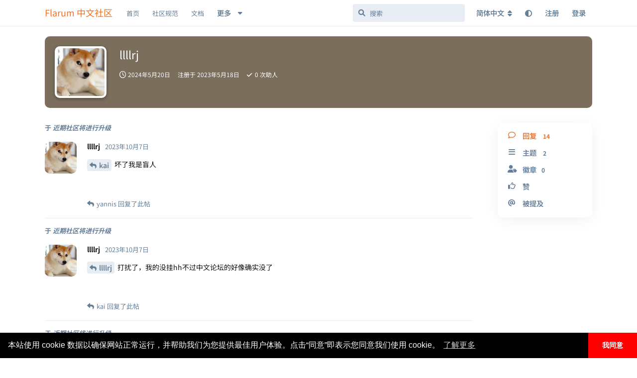

--- FILE ---
content_type: text/html; charset=utf-8
request_url: https://discuss.flarum.org.cn/u/llllrj
body_size: 11395
content:
<!doctype html>
<html  dir="ltr"        lang="zh-Hans" >
    <head>
        <meta charset="utf-8">
        <title>llllrj - Flarum 中文社区</title>

        <link rel="canonical" href="https://discuss.flarum.org.cn/u/llllrj">
<link rel="preload" href="https://discuss.flarum.org.cn/assets/forum.js?v=0f5eaccf" as="script">
<link rel="preload" href="https://discuss.flarum.org.cn/assets/forum-zh-Hans.js?v=c12ab51e" as="script">
<link rel="preload" href="https://discuss.flarum.org.cn/assets/extensions/blomstra-fontawesome/fontawesome-6-free/fa-brands-400.woff2" as="font" type="font/woff2" crossorigin="">
<link rel="preload" href="https://discuss.flarum.org.cn/assets/extensions/blomstra-fontawesome/fontawesome-6-free/fa-regular-400.woff2" as="font" type="font/woff2" crossorigin="">
<link rel="preload" href="https://discuss.flarum.org.cn/assets/extensions/blomstra-fontawesome/fontawesome-6-free/fa-solid-900.woff2" as="font" type="font/woff2" crossorigin="">
<meta name="viewport" content="width=device-width, initial-scale=1, maximum-scale=1, minimum-scale=1">
<meta name="description" content="llllrj 的个人资料 | 2 篇主题 | 14 条回复">
<meta name="theme-color" content="#e7742e">
<meta name="application-name" content="Flarum 中文社区">
<meta name="robots" content="index, follow">
<meta name="twitter:card" content="summary_large_image">
<meta name="twitter:image" content="https://discuss.flarum.org.cn/assets/avatars/9njP60dfyFG7sDBw.png">
<meta name="twitter:title" content="llllrj 的个人资料">
<meta name="twitter:description" content="llllrj 的个人资料 | 2 篇主题 | 14 条回复">
<meta name="twitter:url" content="https://discuss.flarum.org.cn/u/llllrj">
<meta name="color-scheme" content="light">
<link rel="stylesheet" media="not all and (prefers-color-scheme: dark)" class="nightmode-light" href="https://discuss.flarum.org.cn/assets/forum.css?v=c17a7649" />
<link rel="stylesheet" media="(prefers-color-scheme: dark)" class="nightmode-dark" href="https://discuss.flarum.org.cn/assets/forum-dark.css?v=d4fd3e28" />
<link rel="shortcut icon" href="https://discuss.flarum.org.cn/assets/favicon-mvffjom6.png">
<meta property="og:site_name" content="Flarum 中文社区">
<meta property="og:type" content="profile">
<meta property="og:image" content="https://discuss.flarum.org.cn/assets/avatars/9njP60dfyFG7sDBw.png">
<meta property="profile:username" content="llllrj">
<meta property="og:title" content="llllrj 的个人资料">
<meta property="og:description" content="llllrj 的个人资料 | 2 篇主题 | 14 条回复">
<meta property="og:url" content="https://discuss.flarum.org.cn/u/llllrj">
<script type="application/ld+json">[{"@context":"http:\/\/schema.org","@type":"ProfilePage","publisher":{"@type":"Organization","name":"Flarum \u4e2d\u6587\u793e\u533a","url":"https:\/\/discuss.flarum.org.cn","description":"\u6b22\u8fce\u8bbf\u95ee Flarum \u4e2d\u6587\u7ad9\u3002Flarum \u662f\u4e00\u4e2a\u4f18\u96c5\u7684\u8f7b\u8bba\u575b\u8f6f\u4ef6\uff0c\u7b80\u7ea6\u754c\u9762\u56de\u5f52\u793e\u533a\u672c\u8d28\u3002\u8fd9\u91cc\u6ca1\u6709\u592a\u591a\u7684\u6761\u6761\u6846\u6846\u89c4\u5b9a\uff0c\u5728\u8fd9\u91cc\u4f60\u53ef\u4ee5\u8c08\u5929\u8bf4\u5730\uff0c\u53ef\u4ee5\u5728\u6700\u77ed\u7684\u65f6\u95f4\u6536\u96c6\u7075\u611f\uff0c\u5bfb\u627e\u6709\u8da3\u7684\u4e1c\u897f\u3002","logo":null},"image":"https:\/\/discuss.flarum.org.cn\/assets\/avatars\/9njP60dfyFG7sDBw.png","name":"llllrj","dateCreated":"2023-05-18T07:20:03+00:00","commentCount":14,"description":"llllrj \u7684\u4e2a\u4eba\u8d44\u6599 | 2 \u7bc7\u4e3b\u9898 | 14 \u6761\u56de\u590d","url":"https:\/\/discuss.flarum.org.cn\/u\/llllrj"},{"@context":"http:\/\/schema.org","@type":"WebSite","url":"https:\/\/discuss.flarum.org.cn\/","potentialAction":{"@type":"SearchAction","target":"https:\/\/discuss.flarum.org.cn\/?q={search_term_string}","query-input":"required name=search_term_string"}}]</script>
<link rel="alternate" type="application/atom+xml" title="论坛活动" href="https://discuss.flarum.org.cn/atom" />
<link rel="alternate" type="application/atom+xml" title="论坛新帖" href="https://discuss.flarum.org.cn/atom/discussions" />
<link rel="alternate" type="application/atom+xml" title="此用户发帖" href="https://discuss.flarum.org.cn/atom/u/llllrj/posts" />

        <script>
            /* fof/nightmode workaround for browsers without (prefers-color-scheme) CSS media query support */
            if (!window.matchMedia('not all and (prefers-color-scheme), (prefers-color-scheme)').matches) {
                document.querySelector('link.nightmode-light').removeAttribute('media');
            }
        </script>
        
<!-- Global Site Tag (gtag.js) - Google Analytics -->
<script async src="https://www.googletagmanager.com/gtag/js?id=UA-155097920-4"></script>
<script>
    window.dataLayer = window.dataLayer || [];
    function gtag(){dataLayer.push(arguments);}
    gtag('js', new Date());
</script>

<link rel="stylesheet" href="/assets/extensions/flarum-lang-chinese-simplified/google-fonts/google-fonts.css">
    </head>

    <body>
        <div id="app" class="App">

    <div id="app-navigation" class="App-navigation"></div>

    <div id="drawer" class="App-drawer">

        <header id="header" class="App-header">
            <div id="header-navigation" class="Header-navigation"></div>
            <div class="container">
                <div class="Header-title">
                    <a href="https://discuss.flarum.org.cn" id="home-link">
                                                    Flarum 中文社区
                                            </a>
                </div>
                <div id="header-primary" class="Header-primary"></div>
                <div id="header-secondary" class="Header-secondary"></div>
            </div>
        </header>

    </div>

    <main class="App-content">
        <div id="content"></div>

        <div id="flarum-loading" style="display: none">
    正在加载…
</div>

<noscript>
    <div class="Alert">
        <div class="container">
            请使用更现代的浏览器并启用 JavaScript 以获得最佳浏览体验。
        </div>
    </div>
</noscript>

<div id="flarum-loading-error" style="display: none">
    <div class="Alert">
        <div class="container">
            加载论坛时出错，请强制刷新页面重试。
        </div>
    </div>
</div>

<noscript id="flarum-content">
    
</noscript>


        <div class="App-composer">
            <div class="container">
                <div id="composer"></div>
            </div>
        </div>
    </main>

</div>

<!-- 外链跳转 -->
<script>
    document.addEventListener('click', event => {
        let t = event.target;
        if (t.matches('.Post-body a')) {
            let url = new URL(t.href);
            if (url.origin == document.location.origin) {
                t.removeAttribute('target');
                t.removeAttribute('rel');
            }else{
                t.setAttribute('target', '_blank');
            }
        }
    }, false);
</script>

<!-- 百度站长 -->
<script>
    (function () {
        var bp = document.createElement('script');
        var curProtocol = window.location.protocol.split(':')[0];
        if (curProtocol === 'https') {
            bp.src = 'https://zz.bdstatic.com/linksubmit/push.js';
        } else {
            bp.src = 'http://push.zhanzhang.baidu.com/push.js';
        }
        var s = document.getElementsByTagName("script")[0];
        s.parentNode.insertBefore(bp, s);
    })();
</script>

<script>
window.onload = function(){
        $('.Afrux-NewsWidget-line').each((i, item)=>{
        let match = item.innerHTML.match('[a-zA-z]+://[^\s]*');
        $(item).html(`<a href="${match.input.substring(match.index)}" style="display:flex;align-items:center;">${match.input.substring(0, match.index).trim()} <svg xmlns="http://www.w3.org/2000/svg" aria-hidden="true" x="0px" y="0px" viewBox="0 0 100 100" width="15" height="15" class="icon outbound"><path fill="currentColor" d="M18.8,85.1h56l0,0c2.2,0,4-1.8,4-4v-32h-8v28h-48v-48h28v-8h-32l0,0c-2.2,0-4,1.8-4,4v56C14.8,83.3,16.6,85.1,18.8,85.1z"></path> <polygon fill="currentColor" points="45.7,48.7 51.3,54.3 77.2,28.5 77.2,37.2 85.2,37.2 85.2,14.9 62.8,14.9 62.8,22.9 71.5,22.9"></polygon></svg></a>`)
    })}
</script>

<!-- 版本 -->
<script>
  window.addEventListener('load', function() {
    const version = document.getElementById('cnVersion').src.match(/-v(\d+(?:\.\d+){2})/)?.[1]
    const date = document.getElementById('cnDate').dataset.date
    localStorage.setItem('version', version + '-' + date)
  })
</script>

<!-- 页脚 -->
<footer>
    <div class="site-footer">
        <div style="color: rgb(137, 137, 140);font-size:0.9em;" class="footer-container rm-link-color">
            <p>
                <!-- 加载时间 -->
                <script>
                    var start_time = new Date();
                    var end_time = "";
                    var loadt = setInterval(function () {
                        if (document.readyState == "complete") {
                            showLoadTime();
                        }
                    }, 500)

                    function showLoadTime() {
                        end_time = new Date();
                        loadtime_span.innerHTML = (end_time.getTime() - start_time.getTime()) + " ms";
                        clearInterval(loadt);
                    }
                </script>
                <!-- IP -->
				<span id="ip_span" align=center></span>
                <!-- <script src="https://pv.sohu.com/cityjson?ie=utf-8"></script> -->
                <script type="text/javascript">;
                    function handleIpCallback(res) {
                    returnCitySN = res
                    ip_span.innerHTML = (returnCitySN["city"] || returnCitySN["province"]) + returnCitySN["isp"] + " " + returnCitySN["ip"];
                }
                </script>
                <script type="text/javascript" src="https://ip.useragentinfo.com/jsonp?callback=handleIpCallback"></script>

                <span class="mx-2">|</span>

                <span id="loadtime_span">T</span>

                <span class="mx-2">|</span>

                <a id="stats" href="https://status.itnt.xyz/status/flarum-cn" target="_blank"></a>

            </p>
            <p>
                <a id="prot_span" href="https://discuss.flarum.org.cn/docs/protocol.html"></a>

                <span class="mx-2">|</span>

                <a id="rept_span" href="mailto:flarumcn@qq.com"></a>

                <span class="mx-2">|</span>

                <span id="ver_span"></span>
				<p id="right_span"></p>
            </p>
            <!-- 声明 -->
            <script type="text/javascript">
                var site_version = "1.8.8";
                var lang = document.getElementsByTagName("html");
                var userLang = lang[0].getAttribute("lang");
                if (userLang.includes("zh")) {
					stats.innerHTML = "状态";
                    prot_span.innerHTML = "社区规范";
                    rept_span.innerHTML = "违法和不良信息举报";
                    ver_span.innerHTML = "版本 " + site_version;
                    right_span.innerHTML = "本站独立于 Flarum 基金会运行。<a href=\"https://web.archive.org/web/20240302102745/https://flarum.org/verified-communities\"><i class=\"fas fa-info-circle\"></i> 了解认证社区</a>";
                }
                else {
					stats.innerHTML = "Status";
                    prot_span.innerHTML = "Protocol";
                    rept_span.innerHTML = "Report";
                    ver_span.innerHTML = "Version " + site_version;
                   right_span.innerHTML = "This site operates independently of the Flarum Foundation. Read more about <a href=\"https://web.archive.org/web/20240302102745/https://flarum.org/verified-communities\"><i class=\"fas fa-info-circle\"></i> verified communities</a>.";
                }
            </script>
        </div>
    </div>   
</footer>



        <div id="modal"></div>
        <div id="alerts"></div>

        <script>
            document.getElementById('flarum-loading').style.display = 'block';
            var flarum = {extensions: {}};
        </script>

        <script src="https://discuss.flarum.org.cn/assets/forum.js?v=0f5eaccf"></script>
<script src="https://discuss.flarum.org.cn/assets/forum-zh-Hans.js?v=c12ab51e"></script>

        <script id="flarum-json-payload" type="application/json">{"fof-nightmode.assets.day":"https:\/\/discuss.flarum.org.cn\/assets\/forum.css?v=c17a7649","fof-nightmode.assets.night":"https:\/\/discuss.flarum.org.cn\/assets\/forum-dark.css?v=d4fd3e28","resources":[{"type":"forums","id":"1","attributes":{"title":"Flarum \u4e2d\u6587\u793e\u533a","description":"\u6b22\u8fce\u8bbf\u95ee Flarum \u4e2d\u6587\u7ad9\u3002Flarum \u662f\u4e00\u4e2a\u4f18\u96c5\u7684\u8f7b\u8bba\u575b\u8f6f\u4ef6\uff0c\u7b80\u7ea6\u754c\u9762\u56de\u5f52\u793e\u533a\u672c\u8d28\u3002\u8fd9\u91cc\u6ca1\u6709\u592a\u591a\u7684\u6761\u6761\u6846\u6846\u89c4\u5b9a\uff0c\u5728\u8fd9\u91cc\u4f60\u53ef\u4ee5\u8c08\u5929\u8bf4\u5730\uff0c\u53ef\u4ee5\u5728\u6700\u77ed\u7684\u65f6\u95f4\u6536\u96c6\u7075\u611f\uff0c\u5bfb\u627e\u6709\u8da3\u7684\u4e1c\u897f\u3002","showLanguageSelector":true,"baseUrl":"https:\/\/discuss.flarum.org.cn","basePath":"","baseOrigin":"https:\/\/discuss.flarum.org.cn","debug":false,"apiUrl":"https:\/\/discuss.flarum.org.cn\/api","welcomeTitle":"\u6b22\u8fce\u6765\u5230 Flarum \u4e2d\u6587\u793e\u533a","welcomeMessage":"\u4e2d\u6587\u793e\u533a\u7531\u4f17\u591a\u7231\u597d\u8005\u5171\u540c\u7ef4\u62a4\n\u003Cbr\u003E\n\u5728\u60a8\u63d0\u95ee\u524d\uff0c\u8bf7\u52a1\u5fc5\u9605\u8bfb  \u003Ca href=\u0022https:\/\/docs.flarum.org\/zh\u0022 target=\u0022_blank\u0022\u003E\u5b98\u65b9\u6587\u6863\u003C\/a\u003E \u53ca \u003Ca href=\u0022https:\/\/discuss.flarum.org.cn\/d\/325\u0022 target=\u0022_blank\u0022\u003E\u5e38\u89c1\u95ee\u9898\u003C\/a\u003E\n\u003Cbr\u003E\n\u56de\u7b54\u95ee\u9898\u8fdb\u5165 QQ \u7fa4\uff1a\u003Ca href=\u0022https:\/\/qm.qq.com\/q\/uR5b8fXEAi\u0022 target=\u0022_blank\u0022\u003E854821575\u003C\/a\u003E\uff082\u7fa4\uff0c1\u7fa4\u5df2\u6ee1\uff09 | \u003Ca href=\u0022https:\/\/discuss.flarum.org.cn\/d\/2140\u0022\u003E\u6f14\u793a\u7ad9\u70b9\u003C\/a\u003E\n","themePrimaryColor":"#e7742e","themeSecondaryColor":"#e7edf3","logoUrl":null,"faviconUrl":"https:\/\/discuss.flarum.org.cn\/assets\/favicon-mvffjom6.png","headerHtml":"","footerHtml":"\u003C!-- \u5916\u94fe\u8df3\u8f6c --\u003E\n\u003Cscript\u003E\n    document.addEventListener(\u0027click\u0027, event =\u003E {\n        let t = event.target;\n        if (t.matches(\u0027.Post-body a\u0027)) {\n            let url = new URL(t.href);\n            if (url.origin == document.location.origin) {\n                t.removeAttribute(\u0027target\u0027);\n                t.removeAttribute(\u0027rel\u0027);\n            }else{\n                t.setAttribute(\u0027target\u0027, \u0027_blank\u0027);\n            }\n        }\n    }, false);\n\u003C\/script\u003E\n\n\u003C!-- \u767e\u5ea6\u7ad9\u957f --\u003E\n\u003Cscript\u003E\n    (function () {\n        var bp = document.createElement(\u0027script\u0027);\n        var curProtocol = window.location.protocol.split(\u0027:\u0027)[0];\n        if (curProtocol === \u0027https\u0027) {\n            bp.src = \u0027https:\/\/zz.bdstatic.com\/linksubmit\/push.js\u0027;\n        } else {\n            bp.src = \u0027http:\/\/push.zhanzhang.baidu.com\/push.js\u0027;\n        }\n        var s = document.getElementsByTagName(\u0022script\u0022)[0];\n        s.parentNode.insertBefore(bp, s);\n    })();\n\u003C\/script\u003E\n\n\u003Cscript\u003E\nwindow.onload = function(){\n        $(\u0027.Afrux-NewsWidget-line\u0027).each((i, item)=\u003E{\n        let match = item.innerHTML.match(\u0027[a-zA-z]+:\/\/[^\\s]*\u0027);\n        $(item).html(`\u003Ca href=\u0022${match.input.substring(match.index)}\u0022 style=\u0022display:flex;align-items:center;\u0022\u003E${match.input.substring(0, match.index).trim()} \u003Csvg xmlns=\u0022http:\/\/www.w3.org\/2000\/svg\u0022 aria-hidden=\u0022true\u0022 x=\u00220px\u0022 y=\u00220px\u0022 viewBox=\u00220 0 100 100\u0022 width=\u002215\u0022 height=\u002215\u0022 class=\u0022icon outbound\u0022\u003E\u003Cpath fill=\u0022currentColor\u0022 d=\u0022M18.8,85.1h56l0,0c2.2,0,4-1.8,4-4v-32h-8v28h-48v-48h28v-8h-32l0,0c-2.2,0-4,1.8-4,4v56C14.8,83.3,16.6,85.1,18.8,85.1z\u0022\u003E\u003C\/path\u003E \u003Cpolygon fill=\u0022currentColor\u0022 points=\u002245.7,48.7 51.3,54.3 77.2,28.5 77.2,37.2 85.2,37.2 85.2,14.9 62.8,14.9 62.8,22.9 71.5,22.9\u0022\u003E\u003C\/polygon\u003E\u003C\/svg\u003E\u003C\/a\u003E`)\n    })}\n\u003C\/script\u003E\n\n\u003C!-- \u7248\u672c --\u003E\n\u003Cscript\u003E\n  window.addEventListener(\u0027load\u0027, function() {\n    const version = document.getElementById(\u0027cnVersion\u0027).src.match(\/-v(\\d+(?:\\.\\d+){2})\/)?.[1]\n    const date = document.getElementById(\u0027cnDate\u0027).dataset.date\n    localStorage.setItem(\u0027version\u0027, version + \u0027-\u0027 + date)\n  })\n\u003C\/script\u003E\n\n\u003C!-- \u9875\u811a --\u003E\n\u003Cfooter\u003E\n    \u003Cdiv class=\u0022site-footer\u0022\u003E\n        \u003Cdiv style=\u0022color: rgb(137, 137, 140);font-size:0.9em;\u0022 class=\u0022footer-container rm-link-color\u0022\u003E\n            \u003Cp\u003E\n                \u003C!-- \u52a0\u8f7d\u65f6\u95f4 --\u003E\n                \u003Cscript\u003E\n                    var start_time = new Date();\n                    var end_time = \u0022\u0022;\n                    var loadt = setInterval(function () {\n                        if (document.readyState == \u0022complete\u0022) {\n                            showLoadTime();\n                        }\n                    }, 500)\n\n                    function showLoadTime() {\n                        end_time = new Date();\n                        loadtime_span.innerHTML = (end_time.getTime() - start_time.getTime()) + \u0022 ms\u0022;\n                        clearInterval(loadt);\n                    }\n                \u003C\/script\u003E\n                \u003C!-- IP --\u003E\n\t\t\t\t\u003Cspan id=\u0022ip_span\u0022 align=center\u003E\u003C\/span\u003E\n                \u003C!-- \u003Cscript src=\u0022https:\/\/pv.sohu.com\/cityjson?ie=utf-8\u0022\u003E\u003C\/script\u003E --\u003E\n                \u003Cscript type=\u0022text\/javascript\u0022\u003E;\n                    function handleIpCallback(res) {\n                    returnCitySN = res\n                    ip_span.innerHTML = (returnCitySN[\u0022city\u0022] || returnCitySN[\u0022province\u0022]) + returnCitySN[\u0022isp\u0022] + \u0022 \u0022 + returnCitySN[\u0022ip\u0022];\n                }\n                \u003C\/script\u003E\n                \u003Cscript type=\u0022text\/javascript\u0022 src=\u0022https:\/\/ip.useragentinfo.com\/jsonp?callback=handleIpCallback\u0022\u003E\u003C\/script\u003E\n\n                \u003Cspan class=\u0022mx-2\u0022\u003E|\u003C\/span\u003E\n\n                \u003Cspan id=\u0022loadtime_span\u0022\u003ET\u003C\/span\u003E\n\n                \u003Cspan class=\u0022mx-2\u0022\u003E|\u003C\/span\u003E\n\n                \u003Ca id=\u0022stats\u0022 href=\u0022https:\/\/status.itnt.xyz\/status\/flarum-cn\u0022 target=\u0022_blank\u0022\u003E\u003C\/a\u003E\n\n            \u003C\/p\u003E\n            \u003Cp\u003E\n                \u003Ca id=\u0022prot_span\u0022 href=\u0022https:\/\/discuss.flarum.org.cn\/docs\/protocol.html\u0022\u003E\u003C\/a\u003E\n\n                \u003Cspan class=\u0022mx-2\u0022\u003E|\u003C\/span\u003E\n\n                \u003Ca id=\u0022rept_span\u0022 href=\u0022mailto:flarumcn@qq.com\u0022\u003E\u003C\/a\u003E\n\n                \u003Cspan class=\u0022mx-2\u0022\u003E|\u003C\/span\u003E\n\n                \u003Cspan id=\u0022ver_span\u0022\u003E\u003C\/span\u003E\n\t\t\t\t\u003Cp id=\u0022right_span\u0022\u003E\u003C\/p\u003E\n            \u003C\/p\u003E\n            \u003C!-- \u58f0\u660e --\u003E\n            \u003Cscript type=\u0022text\/javascript\u0022\u003E\n                var site_version = \u00221.8.8\u0022;\n                var lang = document.getElementsByTagName(\u0022html\u0022);\n                var userLang = lang[0].getAttribute(\u0022lang\u0022);\n                if (userLang.includes(\u0022zh\u0022)) {\n\t\t\t\t\tstats.innerHTML = \u0022\u72b6\u6001\u0022;\n                    prot_span.innerHTML = \u0022\u793e\u533a\u89c4\u8303\u0022;\n                    rept_span.innerHTML = \u0022\u8fdd\u6cd5\u548c\u4e0d\u826f\u4fe1\u606f\u4e3e\u62a5\u0022;\n                    ver_span.innerHTML = \u0022\u7248\u672c \u0022 + site_version;\n                    right_span.innerHTML = \u0022\u672c\u7ad9\u72ec\u7acb\u4e8e Flarum \u57fa\u91d1\u4f1a\u8fd0\u884c\u3002\u003Ca href=\\\u0022https:\/\/web.archive.org\/web\/20240302102745\/https:\/\/flarum.org\/verified-communities\\\u0022\u003E\u003Ci class=\\\u0022fas fa-info-circle\\\u0022\u003E\u003C\/i\u003E \u4e86\u89e3\u8ba4\u8bc1\u793e\u533a\u003C\/a\u003E\u0022;\n                }\n                else {\n\t\t\t\t\tstats.innerHTML = \u0022Status\u0022;\n                    prot_span.innerHTML = \u0022Protocol\u0022;\n                    rept_span.innerHTML = \u0022Report\u0022;\n                    ver_span.innerHTML = \u0022Version \u0022 + site_version;\n                   right_span.innerHTML = \u0022This site operates independently of the Flarum Foundation. Read more about \u003Ca href=\\\u0022https:\/\/web.archive.org\/web\/20240302102745\/https:\/\/flarum.org\/verified-communities\\\u0022\u003E\u003Ci class=\\\u0022fas fa-info-circle\\\u0022\u003E\u003C\/i\u003E verified communities\u003C\/a\u003E.\u0022;\n                }\n            \u003C\/script\u003E\n        \u003C\/div\u003E\n    \u003C\/div\u003E   \n\u003C\/footer\u003E\n","allowSignUp":true,"defaultRoute":"\/all","canViewForum":true,"canStartDiscussion":false,"canSearchUsers":true,"canCreateAccessToken":false,"canModerateAccessTokens":false,"assetsBaseUrl":"https:\/\/discuss.flarum.org.cn\/assets","canViewFlags":false,"guidelinesUrl":null,"afrux-forum-widgets-core.config":{"instances":[{"id":"afrux-news-widget:news","extension":"afrux-news-widget","key":"news","placement":"top","position":0},{"id":"justoverclock-custom-html-widget:CustomHtml","extension":"justoverclock-custom-html-widget","key":"CustomHtml","placement":"start_bottom","position":0}],"disabled":["afrux-online-users-widget:onlineUsers","afrux-forum-stats-widget:forumStats","justoverclock-hot-discussions:discHot"]},"afrux-forum-widgets-core.preferDataWithInitialLoad":false,"canBypassTagCounts":false,"minPrimaryTags":"1","maxPrimaryTags":"4","minSecondaryTags":"0","maxSecondaryTags":"4","canSeeUserDirectoryLink":false,"userDirectorySmallCards":true,"userDirectoryDisableGlobalSearchSource":true,"userDirectoryDefaultSort":"newest","canGiveBadge":false,"canViewDetailedBadgeUsers":true,"editOwnUserCardBadges":false,"editUserCardBadges":false,"showBadgesOnUserCard":false,"numberOfBadgesOnUserCard":5,"textFormattingForDiffPreviews":false,"staffBadgeTitle":"MASTER","staffBadgeColor":"","staffBadgeBg":"","malago-achievements.show-post-footer":"0","malago-achievements.show-user-card":"0","malago-achievements.link-left-column":"0","justoverclock-custom-html-widget.customCode":"\u003Cbr\u003E\n\u003Ccenter\u003E\n\u003Ca target=\u0022_blank\u0022 href=\u0022https:\/\/web.archive.org\/web\/20240302102745\/https:\/\/flarum.org\/verified-communities\u0022 rel=\u0022noopener\u0022\u003E\u003Cimg src=\u0022\/\/discuss.flarum.org.cn\/verified-community.svg\u0022 alt=\u0022\u5b98\u65b9\u8ba4\u8bc1\u793e\u533a\u0022 title=\u0022\u5b98\u65b9\u8ba4\u8bc1\u793e\u533a\u0022 draggable=\u0022false\u0022\/\u003E\u003C\/a\u003E\n\u003C\/center\u003E","ianm-syndication.plugin.forum-format":"atom","ianm-syndication.plugin.forum-icons":true,"fof-user-bio.maxLength":200,"fof-upload.canUpload":false,"fof-upload.canDownload":true,"fof-upload.composerButtonVisiblity":"both","fof-terms.signup-legal-text":"","fof-terms.hide-updated-at":false,"fof-terms.date-format":"YYYY-MM-DD","fof-terms.canSeeUserPoliciesState":false,"fof-socialprofile.allow_external_favicons":true,"canStartPolls":false,"allowPollOptionImage":false,"pollMaxOptions":10,"fof-oauth":[null,null,{"name":"github","icon":"fab fa-github","priority":0},null,null,null,null],"fof-oauth.only_icons":false,"fofNightMode_autoUnsupportedFallback":1,"fofNightMode.showThemeToggleOnHeaderAlways":false,"fof-nightmode.default_theme":0,"fof-merge-discussions.search_limit":4,"canSaveDrafts":false,"canScheduleDrafts":false,"drafts.enableScheduledDrafts":true,"fof-cookie-consent.consentText":"\u672c\u7ad9\u4f7f\u7528 cookie \u6570\u636e\u4ee5\u786e\u4fdd\u7f51\u7ad9\u6b63\u5e38\u8fd0\u884c\uff0c\u5e76\u5e2e\u52a9\u6211\u4eec\u4e3a\u60a8\u63d0\u4f9b\u6700\u4f73\u7528\u6237\u4f53\u9a8c\u3002\u70b9\u51fb\u201c\u540c\u610f\u201d\u5373\u8868\u793a\u60a8\u540c\u610f\u6211\u4eec\u4f7f\u7528 cookie\u3002","fof-cookie-consent.buttonText":"\u6211\u540c\u610f","fof-cookie-consent.learnMoreLinkText":"\u4e86\u89e3\u66f4\u591a","fof-cookie-consent.backgroundColor":"#000000","fof-cookie-consent.textColor":"#FFF","fof-cookie-consent.buttonBackgroundColor":"#FF0000","fof-cookie-consent.buttonTextColor":"#FFF","fof-cookie-consent.ccTheme":"edgeless","canSelectBestAnswerOwnPost":true,"useAlternativeBestAnswerUi":false,"showBestAnswerFilterUi":true,"fof-best-answer.show_max_lines":0,"fof-best-answer.tags":["39"],"pusherKey":"b827e7a6fdc683df359b","pusherCluster":"ap3","displayNameDriver":"nickname","setNicknameOnRegistration":true,"randomizeUsernameOnRegistration":false,"allowUsernameMentionFormat":true,"ffans-geetest.productService":"v4","ffans-geetest.product":"float","ffans-geetest.id":"efd78f4412c0e51b4f81842ec74bc395","ffans-geetest.signup.product":null,"ffans-geetest.signup.id":null,"ffans-geetest.login.product":"bind","ffans-geetest.login.id":"6d14ac699e7e21aaf82e26387daf676f","ffans-geetest.forgot.product":"bind","ffans-geetest.forgot.id":"6d14ac699e7e21aaf82e26387daf676f","ffans-geetest.signup":true,"ffans-geetest.login":true,"ffans-geetest.forgot":true,"ffans-geetest.signup.standalone":false,"ffans-geetest.login.standalone":true,"ffans-geetest.forgot.standalone":true,"ffans-geetest.configured":true,"ffans-geetest.signup.configured":false,"ffans-geetest.login.configured":true,"ffans-geetest.forgot.configured":true,"themeName":"github","isCopyEnable":true,"isShowCodeLang":true,"canBypassAds":false,"kilowhatMailingCanMailAll":false,"kilowhatMailingCanMailIndividual":false,"clarkwinkelmann-group-list.showSideNavLink":true,"clarkwinkelmann-group-list.showAvatarBadges":false,"clarkwinkelmann-group-list.showOnlineStatus":false,"emojioneAreaEnableSearch":true,"emojioneAreaEnableRecent":true,"emojioneAreaEnableTones":true,"emojioneAreaFiltersPositionBottom":true,"emojioneAreaSearchPositionBottom":true,"emojioneAreaHideFlarumButton":true,"clarkwinkelmannAuthorChangeCanEditUser":false,"clarkwinkelmannAuthorChangeCanEditDate":false,"askvortsov-discussion-templates.no_tag_template":null,"appendTemplateOnTagChange":false,"afrux-news-widget.lines":[]},"relationships":{"groups":{"data":[{"type":"groups","id":"1"},{"type":"groups","id":"2"},{"type":"groups","id":"3"},{"type":"groups","id":"4"},{"type":"groups","id":"5"},{"type":"groups","id":"6"}]},"tags":{"data":[{"type":"tags","id":"1"},{"type":"tags","id":"2"},{"type":"tags","id":"5"},{"type":"tags","id":"6"},{"type":"tags","id":"18"},{"type":"tags","id":"20"},{"type":"tags","id":"21"},{"type":"tags","id":"27"},{"type":"tags","id":"40"},{"type":"tags","id":"44"},{"type":"tags","id":"39"},{"type":"tags","id":"10"},{"type":"tags","id":"24"},{"type":"tags","id":"12"}]},"fofTermsPolicies":{"data":[{"type":"fof-terms-policies","id":"1"},{"type":"fof-terms-policies","id":"2"}]},"links":{"data":[{"type":"links","id":"4"},{"type":"links","id":"8"},{"type":"links","id":"9"},{"type":"links","id":"11"},{"type":"links","id":"14"},{"type":"links","id":"16"},{"type":"links","id":"17"},{"type":"links","id":"18"}]}}},{"type":"groups","id":"1","attributes":{"nameSingular":"\u7ba1\u7406\u5458","namePlural":"\u7ba1\u7406","color":"#d22828","icon":"fas fa-tools","isHidden":0}},{"type":"groups","id":"2","attributes":{"nameSingular":"\u6e38\u5ba2","namePlural":"\u6e38\u5ba2","color":null,"icon":null,"isHidden":0}},{"type":"groups","id":"3","attributes":{"nameSingular":"\u6ce8\u518c\u7528\u6237","namePlural":"\u6ce8\u518c\u7528\u6237","color":null,"icon":null,"isHidden":0}},{"type":"groups","id":"4","attributes":{"nameSingular":"\u7248\u4e3b","namePlural":"\u7248\u4e3b","color":"#a346c8","icon":"fas fa-bolt","isHidden":0}},{"type":"groups","id":"5","attributes":{"nameSingular":"\u5b98\u65b9","namePlural":"\u5b98\u65b9","color":"#f3763f","icon":"fas fa-crown","isHidden":0}},{"type":"groups","id":"6","attributes":{"nameSingular":"\u56fd\u9645\u793e\u533a","namePlural":"\u56fd\u9645\u793e\u533a","color":"#e7672e","icon":"fas fa-globe","isHidden":0}},{"type":"tags","id":"1","attributes":{"name":"\u6d4b\u8bd5\u6c99\u76d2","description":"\u5728\u6b64\u6807\u7b7e\u4e2d\u6d4b\u8bd5 Flarum\u3002\u6b64\u6807\u7b7e\u4e2d\u7684\u8ba8\u8bba\u53ef\u4ee5\u88ab\u9891\u7e41\u53d1\u5e03\u4ee5\u53ca\u5220\u9664\u3002","slug":"sandbox","color":"#b59e8c","backgroundUrl":null,"backgroundMode":null,"icon":"fas fa-vial","discussionCount":339,"position":0,"defaultSort":null,"isChild":false,"isHidden":true,"lastPostedAt":"2025-10-21T07:22:07+00:00","canStartDiscussion":false,"canAddToDiscussion":false,"isQnA":false,"reminders":false,"template":""}},{"type":"tags","id":"2","attributes":{"name":"\u6c42\u52a9","description":"\u83b7\u53d6\u652f\u6301\u5e2e\u52a9\uff0c\u5305\u62ec\u4f46\u4e0d\u9650\u4e8e\u5b89\u88c5\u3001\u8bbe\u7f6e\u3001\u4f7f\u7528 Flarum\u3002","slug":"support","color":"#4b93d1","backgroundUrl":null,"backgroundMode":null,"icon":"icon fas fa-wrench","discussionCount":1884,"position":3,"defaultSort":null,"isChild":false,"isHidden":false,"lastPostedAt":"2026-01-14T08:32:28+00:00","canStartDiscussion":false,"canAddToDiscussion":false,"isQnA":true,"reminders":true,"template":"\u3010\u4ee5\u4e0b\u5747\u53ef\u5220\u9664\u3011\n\u63d0\u95ee\u524d\u8bf7\u52a1\u5fc5\u4ed4\u7ec6\u9605\u8bfb [\u5982\u4f55\u6392\u67e5\u6545\u969c](https:\/\/docs.flarum.org\/zh\/troubleshoot) \u548c [\u5e38\u89c1\u95ee\u9898](https:\/\/iflarum.cn\/faq)\u3002\n\n\u95ee\u9898\u63cf\u8ff0\uff08\u62a5\u9519\u5185\u5bb9\uff09\uff1a\n\n\n\u5df2\u5c1d\u8bd5\u7684\u89e3\u51b3\u529e\u6cd5\uff08\u6f14\u793a\u7f51\u5740\u6216\u56fe\u7247\uff09\uff1a"}},{"type":"tags","id":"5","attributes":{"name":"\u6269\u5c55","description":"\u53d1\u5e03 Flarum \u6269\u5c55\u7a0b\u5e8f\uff0c\u5e76\u5411\u7528\u6237\u63d0\u4f9b\u5e2e\u52a9\u3002\u5bf9\u4e8e\u8bbe\u8ba1\/\u60f3\u6cd5\u529f\u80fd\uff0c\u8bf7\u5728\u201c\u53cd\u9988\u201d\u4e2d\u53d1\u5e03\u3002\u8981\u83b7\u53d6\u6784\u5efa\u6269\u5c55\u7684\u5e2e\u52a9\uff0c\u8bf7\u5728\u201c\u5f00\u53d1\u201d\u003E\u201c\u53ef\u6269\u5c55\u6027\u201d\u4e2d\u53d1\u5e03\u3002","slug":"extensions","color":"#48bf83","backgroundUrl":null,"backgroundMode":null,"icon":"fas fa-plug","discussionCount":352,"position":6,"defaultSort":null,"isChild":false,"isHidden":false,"lastPostedAt":"2026-01-08T11:49:08+00:00","canStartDiscussion":false,"canAddToDiscussion":false,"isQnA":false,"reminders":false,"template":"\n\u003E **\u539f\u6587\uff1a**https:\/\/\u8f6c\u8f7d\u539f\u6587\u94fe\u63a5\uff0c\u82e5\u53d1\u5e03\u539f\u521b\u63d2\u4ef6\uff0c\u8bf7\u5220\u9664\u3002\n\n# \u6269\u5c55\u6807\u9898\uff08\u4e2d\u6587\u5728\u524d\uff0c\u4f8b\u5982\uff1aFFans GeeTest | \u6781\u9a8c\u9a8c\u8bc1\u7801\uff09\n\n![License](https:\/\/img.shields.io\/badge\/license-MIT-blue.svg) [![Latest Stable Version](https:\/\/img.shields.io\/packagist\/v\/VENDOR\/REPO.svg)](https:\/\/packagist.org\/packages\/VENDOR\/REPO) [![Downloads](https:\/\/img.shields.io\/packagist\/dt\/VENDOR\/REPO.svg)](https:\/\/packagist.org\/packages\/VENDOR\/REPO)\n\u53ef\u518d\u6b21\u6dfb\u52a0\u81ea\u5b9a\u4e49\u6807\u5fd7\uff0c\u5982![\u81ea\u5b9a\u4e49](https:\/\/img.shields.io\/badge\/\u5f20\u4e09-\u674e\u56db-blueviolet?style=flat-square) \n\n\u6269\u5c55\u8bf4\u660e\n\n![\u5934\u56fe](\u5982\u6709)\n\n## \u529f\u80fd\n\n\n## \u5b89\u88c5\n\n\u4f7f\u7528 [\u6269\u5c55\u7a0b\u5e8f\u7ba1\u7406\u5668](https:\/\/discuss.flarum.org\/d\/33955) \u6216\u901a\u8fc7 composer \u624b\u52a8\u5b89\u88c5:\n\n```sh\ncomposer require VENDOR\/NAME:\u0022*\u0022\n```\n\n## \u66f4\u65b0\n\n```sh\ncomposer update VENDOR\/NAME:\u0022*\u0022\nphp flarum migrate\nphp flarum cache:clear\n```\n\n## \u81f4\u8c22\n\n\n## \u94fe\u63a5\n\n- [\u56fd\u9645\u793e\u533a\u8ba8\u8bba\u5e16](https:\/\/discuss.flarum.org\/d\/ID)\n- [Packagist](https:\/\/packagist.org\/packages\/VENDOR\/NAME)\n- [GitHub](https:\/\/github.com\/VENDOR\/REPO)"}},{"type":"tags","id":"6","attributes":{"name":"\u5f00\u53d1","description":"\u5f00\u53d1\u8005\u4e13\u533a\u3002\u83b7\u53d6\u6216\u7814\u8ba8 Flarum \u7684\u5f00\u53d1\u3001\u6269\u5c55\u7a0b\u5e8f\u7684\u6784\u5efa\u3001\u4e3b\u9898\u5236\u4f5c\u548c\u7ffb\u8bd1\u7b49\u3002","slug":"dev","color":"#414141","backgroundUrl":null,"backgroundMode":null,"icon":"fas fa-code","discussionCount":114,"position":5,"defaultSort":null,"isChild":false,"isHidden":false,"lastPostedAt":"2025-12-19T12:23:05+00:00","canStartDiscussion":false,"canAddToDiscussion":false,"isQnA":true,"reminders":false,"template":""}},{"type":"tags","id":"18","attributes":{"name":"\u8d44\u6e90","description":"\u5206\u4eab Flarum \u76f8\u5173\u7684\u8d44\u6e90\u548c\u670d\u52a1\uff1a\u6258\u7ba1\u3001\u6559\u7a0b\u548c\u6837\u5f0f\u7b49\u3002","slug":"resources","color":"#626c78","backgroundUrl":null,"backgroundMode":null,"icon":"fas fa-toolbox","discussionCount":218,"position":7,"defaultSort":null,"isChild":false,"isHidden":false,"lastPostedAt":"2026-01-16T07:00:28+00:00","canStartDiscussion":false,"canAddToDiscussion":false,"isQnA":false,"reminders":false,"template":""}},{"type":"tags","id":"20","attributes":{"name":"\u53cd\u9988","description":"\u5bf9\u4e8e Flarum \u5728\u8bbe\u8ba1\u4e0a\u3001\u529f\u80fd\u4e0a\u6709\u4ec0\u4e48\u597d\u7684\u5efa\u8bae\u5462\uff1f\u5982\u679c\u60a8\u9700\u8981\u6280\u672f\u652f\u63f4\uff0c\u8bf7\u5728 \u201c\u6c42\u52a9\u201d \u8282\u70b9\u5bfb\u6c42\u5e2e\u52a9\u3002","slug":"feedback","color":"#9354ca","backgroundUrl":null,"backgroundMode":null,"icon":"fas fa-comment-dots","discussionCount":141,"position":4,"defaultSort":null,"isChild":false,"isHidden":false,"lastPostedAt":"2025-10-16T10:05:48+00:00","canStartDiscussion":false,"canAddToDiscussion":false,"isQnA":true,"reminders":false,"template":""}},{"type":"tags","id":"21","attributes":{"name":"\u95f2\u804a","description":"feel free to flood","slug":"chat","color":"#888888","backgroundUrl":null,"backgroundMode":null,"icon":"fas fa-icons","discussionCount":270,"position":8,"defaultSort":null,"isChild":false,"isHidden":false,"lastPostedAt":"2026-01-16T07:00:28+00:00","canStartDiscussion":false,"canAddToDiscussion":false,"isQnA":false,"reminders":false,"template":""}},{"type":"tags","id":"27","attributes":{"name":"\u516c\u544a","description":"\u4e2d\u6587\u793e\u533a\u7684\u516c\u544a\u4ee5\u53ca\u7248\u52a1\u4eba\u5458\u6709\u5e8f\u7684\u7ec4\u7ec7\u548c\u5b89\u6392\u4e00\u4e9b\u793e\u533a\u4e8b\u4ef6\u3002","slug":"announce","color":"#ef564f","backgroundUrl":null,"backgroundMode":null,"icon":"fas fa-bullhorn","discussionCount":38,"position":1,"defaultSort":null,"isChild":false,"isHidden":false,"lastPostedAt":"2025-06-16T03:24:49+00:00","canStartDiscussion":false,"canAddToDiscussion":false,"isQnA":false,"reminders":false,"template":""}},{"type":"tags","id":"40","attributes":{"name":"Flarum","description":"\u8f6c\u8f7d\/\u7ffb\u8bd1 Flarum \u82f1\u6587\u5b98\u65b9\u535a\u5ba2\u3001\u52a8\u6001\u548c\u6587\u6863\u7b49\u3002","slug":"flarum","color":"#f3763f","backgroundUrl":null,"backgroundMode":null,"icon":"fas fa-comment-alt","discussionCount":72,"position":2,"defaultSort":null,"isChild":false,"isHidden":false,"lastPostedAt":"2024-02-29T03:05:29+00:00","canStartDiscussion":false,"canAddToDiscussion":false,"isQnA":false,"reminders":false,"template":""}},{"type":"tags","id":"44","attributes":{"name":"\u7ad9\u52a1","description":"\u8bba\u575b\u4e8b\u52a1\u5904\u7406","slug":"depot","color":"#f8504b","backgroundUrl":null,"backgroundMode":null,"icon":"fas fa-clipboard-list","discussionCount":6,"position":9,"defaultSort":null,"isChild":false,"isHidden":false,"lastPostedAt":"2025-08-15T01:58:01+00:00","canStartDiscussion":false,"canAddToDiscussion":false,"isQnA":false,"reminders":false,"template":""}},{"type":"tags","id":"39","attributes":{"name":"\u5df2\u89e3\u51b3","description":"\u5df2\u89e3\u51b3\u7684\u95ee\u9898\u3002","slug":"solved","color":"#6dbb3e","backgroundUrl":null,"backgroundMode":null,"icon":"fas fa-check-circle","discussionCount":187,"position":null,"defaultSort":null,"isChild":false,"isHidden":false,"lastPostedAt":"2025-10-19T07:53:56+00:00","canStartDiscussion":false,"canAddToDiscussion":false,"isQnA":true,"reminders":true,"template":""}},{"type":"tags","id":"10","attributes":{"name":"PHP","description":"","slug":"php","color":"","backgroundUrl":null,"backgroundMode":null,"icon":"","discussionCount":40,"position":null,"defaultSort":null,"isChild":false,"isHidden":false,"lastPostedAt":"2025-05-19T07:19:45+00:00","canStartDiscussion":false,"canAddToDiscussion":false,"isQnA":false,"reminders":false,"template":""}},{"type":"tags","id":"24","attributes":{"name":"Javascript","description":"","slug":"javascript","color":"","backgroundUrl":null,"backgroundMode":null,"icon":"","discussionCount":14,"position":null,"defaultSort":null,"isChild":false,"isHidden":false,"lastPostedAt":"2025-05-19T07:19:45+00:00","canStartDiscussion":false,"canAddToDiscussion":false,"isQnA":false,"reminders":false,"template":""}},{"type":"tags","id":"12","attributes":{"name":"Composer","description":"","slug":"composer","color":"","backgroundUrl":null,"backgroundMode":null,"icon":"","discussionCount":12,"position":null,"defaultSort":null,"isChild":false,"isHidden":false,"lastPostedAt":"2025-02-14T09:46:46+00:00","canStartDiscussion":false,"canAddToDiscussion":false,"isQnA":false,"reminders":false,"template":""}},{"type":"fof-terms-policies","id":"1","attributes":{"sort":null,"name":"\u7528\u6237\u534f\u8bae","url":"https:\/\/discuss.flarum.org.cn\/docs\/terms.html","update_message":"\u6211\u4eec\u4e0e\u5317\u4eac\u65f6\u95f42020\u5e747\u670820\u65e5\u66f4\u65b0\u4e86\u7528\u6237\u534f\u8bae\uff0c\u8bf7\u67e5\u770b\u3002","terms_updated_at":"2020-07-20T14:31:42+00:00"}},{"type":"fof-terms-policies","id":"2","attributes":{"sort":null,"name":"\u9690\u79c1\u653f\u7b56","url":"https:\/\/discuss.flarum.org.cn\/docs\/privacy.html","update_message":"\u6211\u4eec\u4e8e\u5317\u4eac\u65f6\u95f42020\u5e747\u670820\u65e5\u66f4\u65b0\u4e86\u9690\u79c1\u653f\u7b56\uff0c\u6e05\u67e5\u770b\u3002","terms_updated_at":"2020-07-20T14:32:43+00:00"}},{"type":"links","id":"4","attributes":{"id":4,"title":"\u793e\u533a\u5c55","icon":"far fa-lightbulb","url":"https:\/\/discuss.flarum.org.cn\/flarumites","position":3,"isInternal":false,"isNewtab":true,"isChild":true,"visibility":"everyone"},"relationships":{"parent":{"data":{"type":"links","id":"16"}}}},{"type":"links","id":"16","attributes":{"id":16,"title":"\u66f4\u591a","icon":"","url":"","position":3,"isInternal":false,"isNewtab":false,"isChild":false,"visibility":"everyone"}},{"type":"links","id":"8","attributes":{"id":8,"title":"\u6587\u6863","icon":"","url":"https:\/\/docs.flarum.org","position":2,"isInternal":false,"isNewtab":true,"isChild":false,"visibility":"everyone"}},{"type":"links","id":"9","attributes":{"id":9,"title":"\u82f1\u6587\u793e\u533a","icon":"far fa-comment","url":"https:\/\/discuss.flarum.org","position":0,"isInternal":false,"isNewtab":true,"isChild":true,"visibility":"everyone"},"relationships":{"parent":{"data":{"type":"links","id":"16"}}}},{"type":"links","id":"11","attributes":{"id":11,"title":"\u7c89\u4e1d\u7ec4\u7ec7","icon":"far fa-smile","url":"https:\/\/github.com\/FFans","position":2,"isInternal":false,"isNewtab":true,"isChild":true,"visibility":"everyone"},"relationships":{"parent":{"data":{"type":"links","id":"16"}}}},{"type":"links","id":"14","attributes":{"id":14,"title":"\u6269\u5c55\u5e02\u573a","icon":"fas fa-plug","url":"https:\/\/flarum.org\/extensions","position":1,"isInternal":false,"isNewtab":true,"isChild":true,"visibility":"everyone"},"relationships":{"parent":{"data":{"type":"links","id":"16"}}}},{"type":"links","id":"17","attributes":{"id":17,"title":"\u793e\u533a\u89c4\u8303","icon":"","url":"https:\/\/discuss.flarum.org.cn\/docs\/protocol.html","position":1,"isInternal":false,"isNewtab":true,"isChild":false,"visibility":"everyone"}},{"type":"links","id":"18","attributes":{"id":18,"title":"\u9996\u9875","icon":"","url":"https:\/\/flarum.org.cn\/","position":0,"isInternal":false,"isNewtab":false,"isChild":false,"visibility":"everyone"}}],"session":{"userId":0,"csrfToken":"SJ7VDrBMi82Cyl17V8FeCxc93mm3TDmxZSAxFaZ8"},"locales":{"zh-Hans":"\u7b80\u4f53\u4e2d\u6587","en":"English","zh-Hant":"\u6b63\u9ad4\u4e2d\u6587"},"locale":"zh-Hans","fof-socialprofile.test":null,"fof-prevent-necrobumping.message.title":"","fof-prevent-necrobumping.message.description":"","fof-prevent-necrobumping.message.agreement":"","googleTrackingCode":"UA-155097920-4","davwheat-ads.ad-code.between_posts":"","davwheat-ads.ad-code.discussion_header":"","davwheat-ads.ad-code.discussion_sidebar":"","davwheat-ads.ad-code.footer":"","davwheat-ads.ad-code.header":"","davwheat-ads.ad-code.sidebar":"","davwheat-ads.ad-code.between_posts.js":"","davwheat-ads.ad-code.discussion_header.js":"","davwheat-ads.ad-code.discussion_sidebar.js":"","davwheat-ads.ad-code.footer.js":"","davwheat-ads.ad-code.header.js":"","davwheat-ads.ad-code.sidebar.js":"","davwheat-ads.between-n-posts":"15","davwheat-ads.enable-ad-after-placeholder":"0","davwheat-ads.enabled-ad-locations":"[]","apiDocument":{"data":{"type":"users","id":"6157","attributes":{"username":"llllrj","displayName":"llllrj","avatarUrl":"https:\/\/discuss.flarum.org.cn\/assets\/avatars\/9njP60dfyFG7sDBw.png","slug":"llllrj","joinTime":"2023-05-18T07:20:03+00:00","discussionCount":2,"commentCount":14,"canEdit":false,"canEditCredentials":false,"canEditGroups":false,"canDelete":false,"lastSeenAt":"2024-05-20T10:06:44+00:00","achievements":[],"canSuspend":false,"canSpamblock":false,"staffBadge":null,"tagList":null,"bio":"","canViewBio":true,"canEditBio":false,"fof-upload-uploadCountCurrent":2,"fof-upload-uploadCountAll":2,"canViewSocialProfile":false,"bestAnswerCount":0,"isBanned":false,"canBanIP":false,"canEditNickname":false},"relationships":{"groups":{"data":[]},"userBadges":{"data":[]},"achievements":{"data":[]}}}}}</script>

        <script>
            const data = JSON.parse(document.getElementById('flarum-json-payload').textContent);
            document.getElementById('flarum-loading').style.display = 'none';

            try {
                flarum.core.app.load(data);
                flarum.core.app.bootExtensions(flarum.extensions);
                flarum.core.app.boot();
            } catch (e) {
                var error = document.getElementById('flarum-loading-error');
                error.innerHTML += document.getElementById('flarum-content').textContent;
                error.style.display = 'block';
                throw e;
            }
        </script>

        
    </body>
</html>
